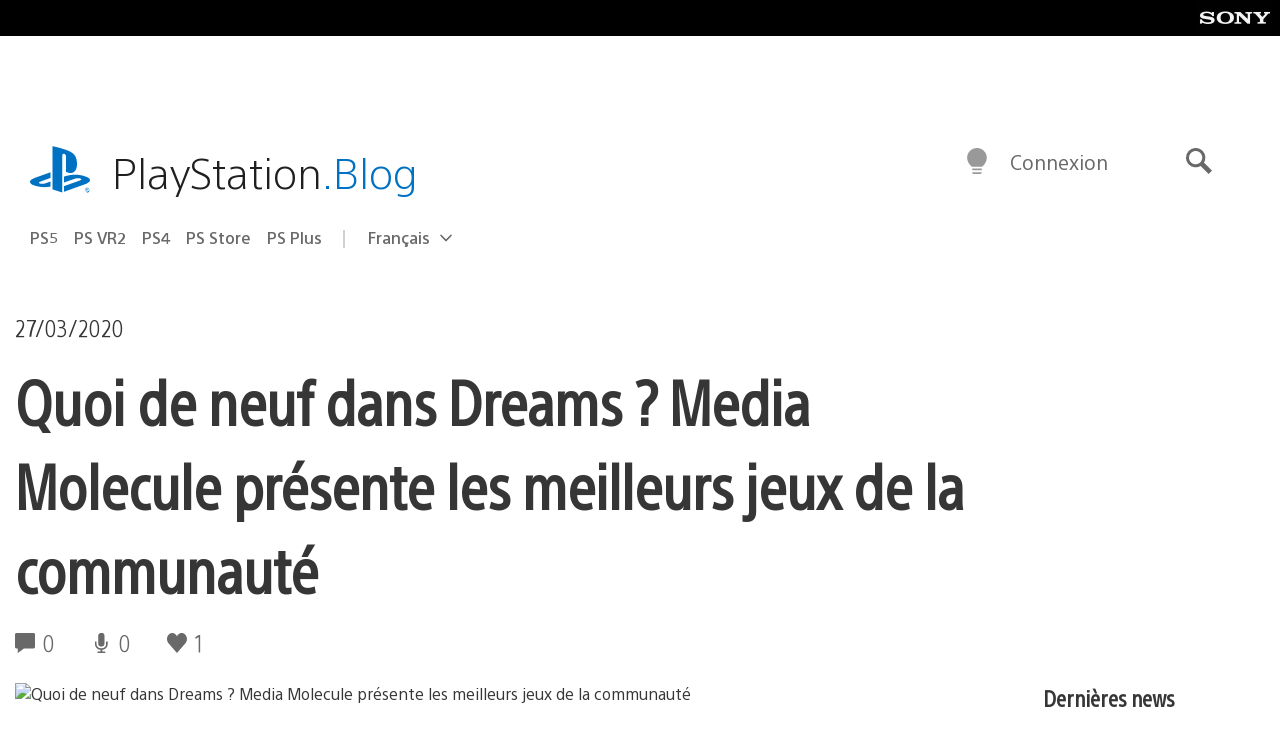

--- FILE ---
content_type: application/x-javascript;charset=utf-8
request_url: https://smetrics.aem.playstation.com/id?d_visid_ver=5.5.0&d_fieldgroup=A&mcorgid=BD260C0F53C9733E0A490D45%40AdobeOrg&mid=91179680118141501467726560501586755977&ts=1769074697200
body_size: -41
content:
{"mid":"91179680118141501467726560501586755977"}